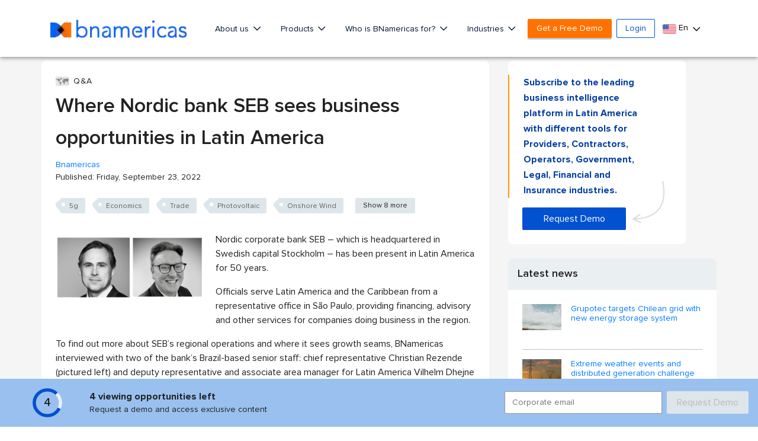

--- FILE ---
content_type: text/html; charset=utf-8
request_url: https://www.google.com/recaptcha/api2/aframe
body_size: 266
content:
<!DOCTYPE HTML><html><head><meta http-equiv="content-type" content="text/html; charset=UTF-8"></head><body><script nonce="Sx199dzJ7geK6mXHDW0Nvw">/** Anti-fraud and anti-abuse applications only. See google.com/recaptcha */ try{var clients={'sodar':'https://pagead2.googlesyndication.com/pagead/sodar?'};window.addEventListener("message",function(a){try{if(a.source===window.parent){var b=JSON.parse(a.data);var c=clients[b['id']];if(c){var d=document.createElement('img');d.src=c+b['params']+'&rc='+(localStorage.getItem("rc::a")?sessionStorage.getItem("rc::b"):"");window.document.body.appendChild(d);sessionStorage.setItem("rc::e",parseInt(sessionStorage.getItem("rc::e")||0)+1);localStorage.setItem("rc::h",'1769195555078');}}}catch(b){}});window.parent.postMessage("_grecaptcha_ready", "*");}catch(b){}</script></body></html>